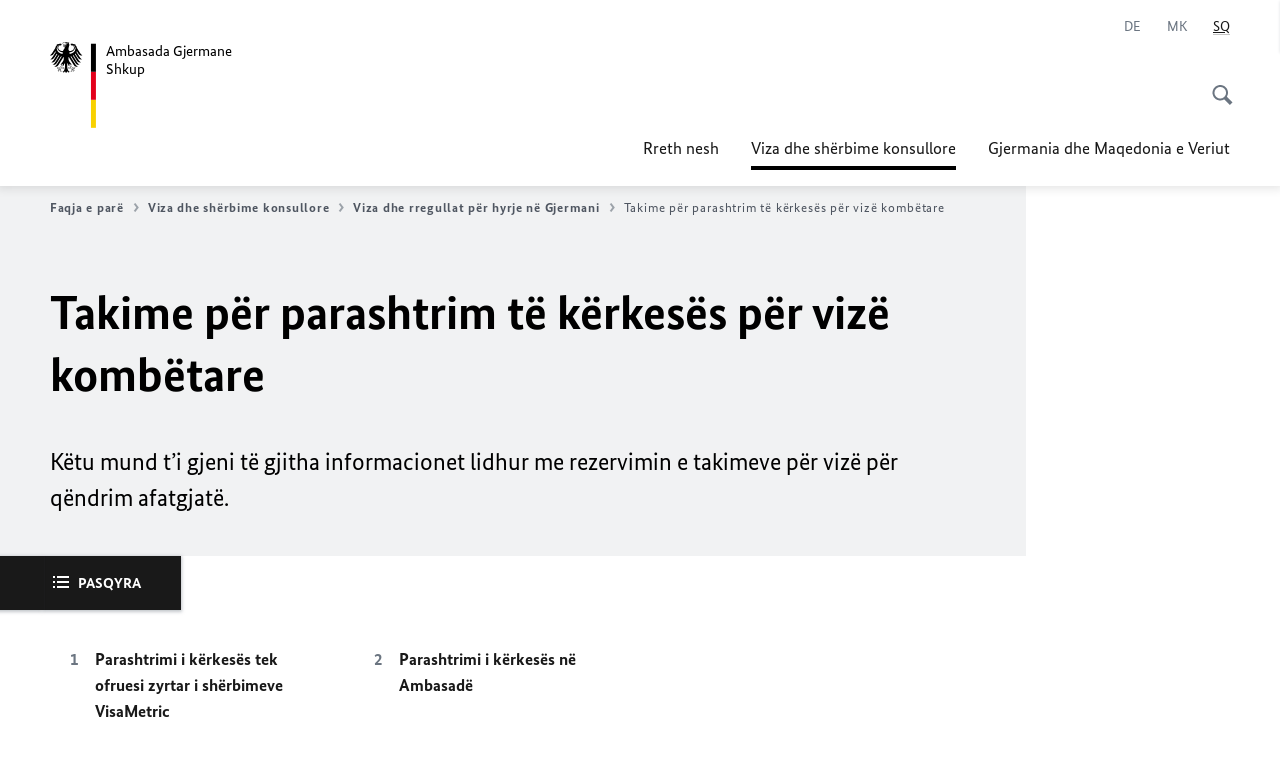

--- FILE ---
content_type: text/html;charset=UTF-8
request_url: https://skopje.diplo.de/mk-sq/visa-service/einreise-visa/2537230-2537230?isLocal=false&isPreview=false
body_size: 14224
content:



<!DOCTYPE html>
<!--[if lte IE 9]><html lang="sq" dir="ltr" class="no-js old-ie"    ><![endif]-->
<!--[if gt IE 9]><!-->
<html lang="sq" dir="ltr" class="no-js"    ><!--<![endif]-->

  <head>
<meta http-equiv="content-type" content="text/html; charset=UTF-8"/>
<title>Takime për parashtrim të kërkesës për vizë kombëtare - </title>
<link rel="shortcut icon" href="/resource/blob/2444596/1b7353103b8d6217aab10f2706fa4c4d/homepage-mk-sq-favicon.ico" /><meta http-equiv="Content-Security-Policy" content="default-src &#39;self&#39;; img-src &#39;self&#39; data: https:; script-src &#39;self&#39; &#39;unsafe-inline&#39; &#39;unsafe-eval&#39; *.auswaertiges-amt.de *.babiel.com maps.googleapis.com; style-src &#39;self&#39; &#39;unsafe-inline&#39; fonts.googleapis.com https://de.presidencymt.eu/assets/widget/widget.css; connect-src &#39;self&#39; *.auswaertiges-amt.de *.babiel.com maps.googleapis.com; font-src &#39;self&#39; fonts.googleapis.com fonts.gstatic.com; frame-src *.diplo.de *.auswaertiges-amt.de *.babiel.com platform.twitter.com platform.x.com www.facebook.com www.instagram.com syndication.twitter.com www.linkedin.com www.youtube-nocookie.com https://vk.com/ https://www.google.com/; script-src-elem &#39;self&#39; &#39;unsafe-inline&#39; localhost:3000 *.auswaertiges-amt.de *.babiel.com platform.twitter.com platform.x.com connect.facebook.net www.instagram.com maps.googleapis.com https://de.presidencymt.eu/assets/widget/widget.js https://vk.com/js/api/openapi.js https://www.google.com/recaptcha/api.js https://www.gstatic.com/recaptcha/"/><link rel="apple-touch-icon" sizes="57x57" href="/static/appdata/includes/favicons/apple-touch-icon-57x57.png">
<link rel="apple-touch-icon" sizes="60x60" href="/static/appdata/includes/favicons/apple-touch-icon-60x60.png">
<link rel="apple-touch-icon" sizes="72x72" href="/static/appdata/includes/favicons/apple-touch-icon-72x72.png">
<link rel="apple-touch-icon" sizes="76x76" href="/static/appdata/includes/favicons/apple-touch-icon-76x76.png">
<link rel="apple-touch-icon" sizes="114x114" href="/static/appdata/includes/favicons/apple-touch-icon-114x114.png">
<link rel="apple-touch-icon" sizes="120x120" href="/static/appdata/includes/favicons/apple-touch-icon-120x120.png">
<link rel="apple-touch-icon" sizes="144x144" href="/static/appdata/includes/favicons/apple-touch-icon-144x144.png">
<link rel="apple-touch-icon" sizes="152x152" href="/static/appdata/includes/favicons/apple-touch-icon-152x152.png">
<link rel="apple-touch-icon" sizes="180x180" href="/static/appdata/includes/favicons/apple-touch-icon-180x180.png">
<link rel="icon" sizes="32x32" type="image/png" href="/static/appdata/includes/favicons/favicon-32x32.png">
<link rel="icon" sizes="192x192" type="image/png" href="/static/appdata/includes/favicons/android-chrome-192x192.png">
<link rel="icon" sizes="16x16" type="image/png" href="/static/appdata/includes/favicons/favicon-16x16.png"><link rel="canonical" href="https://skopje.diplo.de/mk-sq/visa-service/einreise-visa/2537230-2537230"/><meta name="keywords" content=""/>
<meta name="viewport" content="width=device-width, initial-scale=1.0"/>
<meta name="author" content="Auswärtiges Amt"/>
<meta name="robots" content="follow, index, noarchive, noodp, noydir"/>
<meta name="revisit-after" content="7 days"/><meta property="og:type" content="article"/>
<meta property="og:image" content="https://skopje.diplo.de/resource/blob/2538300/374b095d0fef2fa03fd168678dcd571e/terminbuchung-data.jpg"/>
<meta name="twitter:image" content="https://skopje.diplo.de/resource/blob/2538300/374b095d0fef2fa03fd168678dcd571e/terminbuchung-data.jpg"/>
<meta name="twitter:card" content="summary_large_image" />
<meta property="og:url" content="https://skopje.diplo.de/mk-sq/visa-service/einreise-visa/2537230-2537230"/>
<meta property="og:locale" content="sq"/>
<meta property="og:description" content="K&amp;euml;tu mund t&amp;rsquo;i gjeni t&amp;euml; gjitha informacionet lidhur me rezervimin e takimeve p&amp;euml;r viz&amp;euml; p&amp;euml;r q&amp;euml;ndrim afatgjat&amp;euml;."/>
<meta name="description" content="K&amp;euml;tu mund t&amp;rsquo;i gjeni t&amp;euml; gjitha informacionet lidhur me rezervimin e takimeve p&amp;euml;r viz&amp;euml; p&amp;euml;r q&amp;euml;ndrim afatgjat&amp;euml;."/>
<meta name="twitter:description" content="K&amp;euml;tu mund t&amp;rsquo;i gjeni t&amp;euml; gjitha informacionet lidhur me rezervimin e takimeve p&amp;euml;r viz&amp;euml; p&amp;euml;r q&amp;euml;ndrim afatgjat&amp;euml;."/>
<meta name="twitter:site" content="auswaertigesamt"/>
<meta property="og:site_name" content=""/>
<meta name="twitter:title" content="Takime për parashtrim të kërkesës për vizë kombëtare"/>
<meta property="og:title" content="Takime për parashtrim të kërkesës për vizë kombëtare"/><link rel="preload" href="/resource/crblob/1096/a232503217988a2553de47cf22822184/bundessansweb-bold-woff2-data.woff2" as="font" type="font/woff2" crossorigin>
<link rel="preload" href="/resource/crblob/1100/601578769154ec077d6039c88e04694c/bundessansweb-regular-woff2-data.woff2" as="font" type="font/woff2" crossorigin>
<link rel="preload" href="/resource/crblob/1104/4b13bd4d47860a789405847a3fcf5a9a/bundesserifweb-bolditalic-woff2-data.woff2" as="font" type="font/woff2" crossorigin>
<link rel="preload" href="/resource/crblob/1112/a6fdb62ee6409ac17251984c3c418e8a/bundesserifweb-regular-woff2-data.woff2" as="font" type="font/woff2" crossorigin>
<link rel="preload" href="/resource/crblob/1108/d82e631127f31d2fa37154e9dbaddd55/bundesserifweb-italic-woff2-data.woff2" as="font" type="font/woff2" crossorigin><link rel="stylesheet" type="text/css" href="/resource/themes/aa/css/styles-768-118.css" media="screen"/>
<link rel="stylesheet" href="/resource/themes/aa/css/debug/label-css-2687446-1.css"><link rel="stylesheet" href="/resource/themes/aa/css/icons-data-png-184-98.css"><link rel="stylesheet" href="/resource/themes/aa/css/icons-data-svg-182-100.css"><link rel="stylesheet" href="/resource/themes/aa/css/icons-fallback-186-97.css">
<link rel="stylesheet" type="text/css" href="/resource/themes/aa/css/print-754-100.css" media="print"/><script>
(function() {
// Optimization for Repeat Views
if( sessionStorage.foftFontsLoaded ) {
document.documentElement.className += " is-font-bundle-1-loaded is-font-bundle-2-loaded";
return;
}
// promise polyfill
(function(){'use strict';var f,g=[];function l(a){g.push(a);1==g.length&&f()}function m(){for(;g.length;)g[0](),g.shift()}f=function(){setTimeout(m)};function n(a){this.a=p;this.b=void 0;this.f=[];var b=this;try{a(function(a){q(b,a)},function(a){r(b,a)})}catch(c){r(b,c)}}var p=2;function t(a){return new n(function(b,c){c(a)})}function u(a){return new n(function(b){b(a)})}function q(a,b){if(a.a==p){if(b==a)throw new TypeError;var c=!1;try{var d=b&&b.then;if(null!=b&&"object"==typeof b&&"function"==typeof d){d.call(b,function(b){c||q(a,b);c=!0},function(b){c||r(a,b);c=!0});return}}catch(e){c||r(a,e);return}a.a=0;a.b=b;v(a)}}
function r(a,b){if(a.a==p){if(b==a)throw new TypeError;a.a=1;a.b=b;v(a)}}function v(a){l(function(){if(a.a!=p)for(;a.f.length;){var b=a.f.shift(),c=b[0],d=b[1],e=b[2],b=b[3];try{0==a.a?"function"==typeof c?e(c.call(void 0,a.b)):e(a.b):1==a.a&&("function"==typeof d?e(d.call(void 0,a.b)):b(a.b))}catch(h){b(h)}}})}n.prototype.g=function(a){return this.c(void 0,a)};n.prototype.c=function(a,b){var c=this;return new n(function(d,e){c.f.push([a,b,d,e]);v(c)})};
function w(a){return new n(function(b,c){function d(c){return function(d){h[c]=d;e+=1;e==a.length&&b(h)}}var e=0,h=[];0==a.length&&b(h);for(var k=0;k<a.length;k+=1)u(a[k]).c(d(k),c)})}function x(a){return new n(function(b,c){for(var d=0;d<a.length;d+=1)u(a[d]).c(b,c)})};window.Promise||(window.Promise=n,window.Promise.resolve=u,window.Promise.reject=t,window.Promise.race=x,window.Promise.all=w,window.Promise.prototype.then=n.prototype.c,window.Promise.prototype["catch"]=n.prototype.g);}());
// FontFaceObserver https://github.com/bramstein/fontfaceobserver
(function(){function m(a,b){document.addEventListener?a.addEventListener("scroll",b,!1):a.attachEvent("scroll",b)}function n(a){document.body?a():document.addEventListener?document.addEventListener("DOMContentLoaded",function c(){document.removeEventListener("DOMContentLoaded",c);a()}):document.attachEvent("onreadystatechange",function l(){if("interactive"==document.readyState||"complete"==document.readyState)document.detachEvent("onreadystatechange",l),a()})};function t(a){this.a=document.createElement("div");this.a.setAttribute("aria-hidden","true");this.a.appendChild(document.createTextNode(a));this.b=document.createElement("span");this.c=document.createElement("span");this.h=document.createElement("span");this.f=document.createElement("span");this.g=-1;this.b.style.cssText="max-width:none;display:inline-block;position:absolute;height:100%;width:100%;overflow:scroll;font-size:16px;";this.c.style.cssText="max-width:none;display:inline-block;position:absolute;height:100%;width:100%;overflow:scroll;font-size:16px;";
this.f.style.cssText="max-width:none;display:inline-block;position:absolute;height:100%;width:100%;overflow:scroll;font-size:16px;";this.h.style.cssText="display:inline-block;width:200%;height:200%;font-size:16px;max-width:none;";this.b.appendChild(this.h);this.c.appendChild(this.f);this.a.appendChild(this.b);this.a.appendChild(this.c)}
function x(a,b){a.a.style.cssText="max-width:none;min-width:20px;min-height:20px;display:inline-block;overflow:hidden;position:absolute;width:auto;margin:0;padding:0;top:-999px;left:-999px;white-space:nowrap;font:"+b+";"}function y(a){var b=a.a.offsetWidth,c=b+100;a.f.style.width=c+"px";a.c.scrollLeft=c;a.b.scrollLeft=a.b.scrollWidth+100;return a.g!==b?(a.g=b,!0):!1}function z(a,b){function c(){var a=l;y(a)&&a.a.parentNode&&b(a.g)}var l=a;m(a.b,c);m(a.c,c);y(a)};function A(a,b){var c=b||{};this.family=a;this.style=c.style||"normal";this.weight=c.weight||"normal";this.stretch=c.stretch||"normal"}var B=null,C=null,E=null,F=null;function I(){if(null===E){var a=document.createElement("div");try{a.style.font="condensed 100px sans-serif"}catch(b){}E=""!==a.style.font}return E}function J(a,b){return[a.style,a.weight,I()?a.stretch:"","100px",b].join(" ")}
A.prototype.load=function(a,b){var c=this,l=a||"BESbswy",r=0,D=b||3E3,G=(new Date).getTime();return new Promise(function(a,b){var e;null===F&&(F=!!document.fonts);if(e=F)null===C&&(C=/OS X.*Version\/10\..*Safari/.test(navigator.userAgent)&&/Apple/.test(navigator.vendor)),e=!C;if(e){e=new Promise(function(a,b){function f(){(new Date).getTime()-G>=D?b():document.fonts.load(J(c,'"'+c.family+'"'),l).then(function(c){1<=c.length?a():setTimeout(f,25)},function(){b()})}f()});var K=new Promise(function(a,
c){r=setTimeout(c,D)});Promise.race([K,e]).then(function(){clearTimeout(r);a(c)},function(){b(c)})}else n(function(){function e(){var b;if(b=-1!=g&&-1!=h||-1!=g&&-1!=k||-1!=h&&-1!=k)(b=g!=h&&g!=k&&h!=k)||(null===B&&(b=/AppleWebKit\/([0-9]+)(?:\.([0-9]+))/.exec(window.navigator.userAgent),B=!!b&&(536>parseInt(b[1],10)||536===parseInt(b[1],10)&&11>=parseInt(b[2],10))),b=B&&(g==u&&h==u&&k==u||g==v&&h==v&&k==v||g==w&&h==w&&k==w)),b=!b;b&&(d.parentNode&&d.parentNode.removeChild(d),clearTimeout(r),a(c))}
function H(){if((new Date).getTime()-G>=D)d.parentNode&&d.parentNode.removeChild(d),b(c);else{var a=document.hidden;if(!0===a||void 0===a)g=f.a.offsetWidth,h=p.a.offsetWidth,k=q.a.offsetWidth,e();r=setTimeout(H,50)}}var f=new t(l),p=new t(l),q=new t(l),g=-1,h=-1,k=-1,u=-1,v=-1,w=-1,d=document.createElement("div");d.dir="ltr";x(f,J(c,"sans-serif"));x(p,J(c,"serif"));x(q,J(c,"monospace"));d.appendChild(f.a);d.appendChild(p.a);d.appendChild(q.a);document.body.appendChild(d);u=f.a.offsetWidth;v=p.a.offsetWidth;
w=q.a.offsetWidth;H();z(f,function(a){g=a;e()});x(f,J(c,'"'+c.family+'",sans-serif'));z(p,function(a){h=a;e()});x(p,J(c,'"'+c.family+'",serif'));z(q,function(a){k=a;e()});x(q,J(c,'"'+c.family+'",monospace'))})})};"undefined"!==typeof module?module.exports=A:(window.FontFaceObserver=A,window.FontFaceObserver.prototype.load=A.prototype.load);}());
var bundesSansWeb400 = new FontFaceObserver('BundesSansweb', {
weight: 400
});
Promise.all([bundesSansWeb400.load()]).then(function () {
document.documentElement.className += ' is-font-bundle-1-loaded';
var bundesSansWeb700 = new FontFaceObserver('BundesSansWeb', {
weight: 700
});
var bundesSerifWeb400 = new FontFaceObserver('BundesSerifWeb', {
weight: 400
});
var bundesSerifWeb400i = new FontFaceObserver('BundesSerifWeb', {
weight: 400,
style: 'italic'
});
var bundesSerifWeb700i = new FontFaceObserver('BundesSerifWeb', {
weight: 700,
style: 'italic'
});
Promise.all([
bundesSansWeb700.load(),
bundesSerifWeb400.load(),
bundesSerifWeb400i.load(),
bundesSerifWeb700i.load()
]).then(function () {
document.documentElement.className += ' is-font-bundle-2-loaded';
// Optimization for Repeat Views
sessionStorage.foftFontsLoaded = true;
});
});
})();
</script><script>!function () {
function e(e, n, t) {
"use strict";
var o = window.document.createElement("link"), r = n || window.document.getElementsByTagName("script")[0], a = window.document.styleSheets;
return o.rel = "stylesheet", o.href = e, o.media = "only x", r.parentNode.insertBefore(o, r), o.onloadcssdefined = function (e) {
for (var n, t = 0; t < a.length; t++)a[t].href && a[t].href === o.href && (n = !0);
n ? e() : setTimeout(function () {
o.onloadcssdefined(e)
})
}, o.onloadcssdefined(function () {
o.media = t || "all"
}), o
}
function n(e, n) {
e.onload = function () {
e.onload = null, n && n.call(e)
}, "isApplicationInstalled" in navigator && "onloadcssdefined" in e && e.onloadcssdefined(n)
}
!function (t) {
var o = function (r, a) {
"use strict";
if (r && 3 === r.length) {
var i = t.navigator, c = t.document, s = t.Image, d = !(!c.createElementNS || !c.createElementNS("http://www.w3.org/2000/svg", "svg").createSVGRect || !c.implementation.hasFeature("http://www.w3.org/TR/SVG11/feature#Image", "1.1") || t.opera && -1 === i.userAgent.indexOf("Chrome") || -1 !== i.userAgent.indexOf("Series40")), l = new s;
l.onerror = function () {
o.method = "png", o.href = r[2], e(r[2])
}, l.onload = function () {
var t = 1 === l.width && 1 === l.height, i = r[t && d ? 0 : t ? 1 : 2];
t && d ? o.method = "svg" : t ? o.method = "datapng" : o.method = "png", o.href = i, n(e(i), a)
}, l.src = "[data-uri]", c.documentElement.className += " grunticon"
}
};
o.loadCSS = e, o.onloadCSS = n, t.grunticon = o
}(this), function (e, n) {
"use strict";
var t = n.document, o = "grunticon:", r = function (e) {
if (t.attachEvent ? "complete" === t.readyState : "loading" !== t.readyState) e(); else {
var n = !1;
t.addEventListener("readystatechange", function () {
n || (n = !0, e())
}, !1)
}
}, a = function (e) {
return n.document.querySelector('link[href$="' + e + '"]')
}, i = function (e) {
var n, t, r, a, i, c, s = {};
if (n = e.sheet, !n)return s;
t = n.cssRules ? n.cssRules : n.rules;
for (var d = 0; d < t.length; d++)r = t[d].cssText, a = o + t[d].selectorText, i = r.split(");")[0].match(/US\-ASCII\,([^"']+)/), i && i[1] && (c = decodeURIComponent(i[1]), s[a] = c);
return s
}, c = function (e) {
var n, r, a, i;
a = "data-grunticon-embed";
for (var c in e) {
i = c.slice(o.length);
try {
n = t.querySelectorAll(i)
} catch (s) {
continue
}
r = [];
for (var d = 0; d < n.length; d++)null !== n[d].getAttribute(a) && r.push(n[d]);
if (r.length)for (d = 0; d < r.length; d++)r[d].innerHTML = e[c], r[d].style.backgroundImage = "none", r[d].removeAttribute(a)
}
return r
}, s = function (n) {
"svg" === e.method && r(function () {
c(i(a(e.href))), "function" == typeof n && n()
})
};
e.embedIcons = c, e.getCSS = a, e.getIcons = i, e.ready = r, e.svgLoadedCallback = s, e.embedSVG = s
}(grunticon, this)
}();</script> <script>
grunticon([
"/resource/themes/aa/css/icons-data-svg-182-100.css"
,
"/resource/themes/aa/css/icons-data-png-184-98.css"
,
"/resource/themes/aa/css/icons-fallback-186-97.css"
], grunticon.svgLoadedCallback);
</script>
<noscript>
<link href="/resource/themes/aa/css/icons-fallback-186-97.css" rel="stylesheet"/>
</noscript>  </head>

  <body class=""    data-not-searchable="2444428,2444360">
<div ></div>    
    

    <div >
<nav class="c-skiplinks" aria-label="Sprungmarke" data-css="c-skiplinks" data-js-module="skiplinks">
<h2 class="skiplinks__headline"></h2>
<p class="skiplinks__text"><em></em></p>
<ul class="skiplink__list">
<li class="skiplink__list-item"><a class="skiplink__link" href="#main">Pasqyra</a></li>
<li class="skiplink__list-item"><a class="skiplink__link" href="#nav__primary"></a></li>
<li class="skiplink__list-item"><a class="skiplink__link skiplink__search-link" href="#header-cta-search">Kërko</a></li>
</ul>
</nav><header id="header" data-css="c-header"
class=" c-header--">
<div class="header__inner">
<div class="header__left">
<div class=" c-logo">
<a class="logo__link" href="/mk-sq" title="Ambasada Gjermane Shkup"
>
<picture class="c-picture--logo
" data-css="c-picture">
<source srcset="/resource/crblob/772/47f731c5aa09d415e52ad2d35c55a7be/aamt-logo-sp-data.svg" media="(max-width:707px)" data-logotext=""/>
<source srcset="/resource/crblob/774/043b311bf7ef66e7fe96e3da3f0c8bb4/aamt-logo-tb-data.svg" media="(min-width:708px) and (max-width:1039px)" data-logotext=""/>
<source srcset="/resource/crblob/200/b26f8a6a21790f0822b0b21a2a92ac4b/aamt-logo-dt-data.svg" media="(min-width:1040px)" data-logotext=""/>
<img class="picture__image "
src="/resource/crblob/772/47f731c5aa09d415e52ad2d35c55a7be/aamt-logo-sp-data.svg" alt="" data-logotext=""
data-sizes=&quot;auto&quot;/>
</picture>
<span class="logo__title">Ambasada Gjermane</span>
<span class="logo__title">Shkup</span> </a>
</div> </div>
<div class="header__right">
<div class="c-metanavigation--default is-desktop-visible"
data-css="c-metanavigation">
<nav class="metanavigation__nav">
<h2 class="metanavigation__nav-headline is-aural"></h2>
<ul class="metanavigation__linklist">
<li class="metanavigation__linklist-item is-abbr">
<a aria-label="Deutsch" lang="de" class="metanavigation__link is-abbr-language" href="https://skopje.diplo.de/mk-de">
<span class="metanavigation__link-content">
<abbr title="Deutsch">DE</abbr>
</span>
<span class="metanavigation__link-icon"></span>
</a>
</li>
<li class="metanavigation__linklist-item is-abbr">
<a aria-label="mk" lang="mk" class="metanavigation__link is-abbr-language" href="https://skopje.diplo.de/mk-mk">
<span class="metanavigation__link-content">
<abbr title="mk">MK</abbr>
</span>
<span class="metanavigation__link-icon"></span>
</a>
</li>
<li class="metanavigation__linklist-item is-abbr">
<strong class="metanavigation__active-item is-abbr-language">
<span class="metanavigation__active-item-content">
<abbr title="Shqip">SQ</abbr>
</span>
<span class="metanavigation__active-item-icon"></span>
</strong>
</li> </ul>
</nav>
</div>
<button id="header-cta-search" class="c-cta--search-toggle " data-css="c-cta" data-js-module="cta"
data-js-options='{&quot;globalEvent&quot;:&quot;cta:openSearchOverlay&quot;}' title="Hap kërkimin" aria-expanded="false">
<span class="cta__icon i-magnifier"
data-grunticon-embed="true"></span>
<span class="cta__content" data-js-item="cta-content">Hap kërkimin</span>
</button>
<div class="c-toggler--search-toggle is-closed" data-css="c-toggler" data-js-module="toggler"
data-js-options="{&quot;globalEvent&quot;:&quot;cta:openSearchOverlay&quot;,&quot;calculateHeight&quot;:false}">
<div class="toggler__wrapper">
<div class="u-grid-row">
<div class="u-grid-col">
<div class="c-search--overlay" data-css="c-search" data-js-module="search"
data-js-options="{&quot;textNoResults&quot;:&quot;search-text-no-results&quot;,&quot;autofocus&quot;:&quot;true&quot;,&quot;textResults&quot;:&quot;search-text-results&quot;,&quot;customSubmit&quot;:&quot;customformat&quot;}">
<h2 class="search__headline">Çfarë kërkoni?</h2>
<div class="search__wrapper">
<form class="search__form" action="/mk-sq/search" method="get" data-js-atom="search-form" novalidate>
<fieldset class="search__control-group">
<legend class="is-aural">Pasqyra</legend>
<label class="is-aural" for="search-input-2444596">Shkruani fjalën kyçe</label>
<input type="search" placeholder="Çfarë kërkoni?" class="search__input" name="search" id="search-input-2444596" data-js-atom="input">
<button type="submit" class="search__submit-btn" data-js-atom="submit">
<span class="search__submit-btn-text">Kërkim</span>
<span class="i-magnifier" data-grunticon-embed="true"></span>
</button>
</fieldset>
</form>
<div class="search__helper-text-wrapper">
<span data-js-atom="search-text-results">Numri i gjetur i rezultateve të kërkuara</span>
<span data-js-atom="search-text-no-results">Nuk janë gjetur rezultatet e kërkuara</span>
</div>
</div>
<div class="search__tags-wrap">
</div>
<button class="c-cta--search-overlay-toggle"
data-css="c-cta"
type="button"
data-js-atom="search-overlay-close">
<span class="cta__icon "></span>
<span class="cta__content" data-js-item="cta-content">Mbyll kërkimin</span>
</button>
</div>
</div>
</div>
</div>
</div>
<div class="c-nav-primary" data-css="c-nav-primary" data-js-module="nav-primary" id="nav__primary" data-js-options="{&quot;calculateHeight&quot;:false}">
<button class="nav-primary__hamburger" data-js-atom="trigger-nav" aria-controls="navigation" aria-expanded="false" aria-label="">
<span class="nav-primary__hamburger-icon"></span>
<span class="nav-primary__hamburger-title is-inactive-text"></span>
<span class="nav-primary__hamburger-title is-active-text">Schließen</span>
</button>
<span class="nav-primary__alert-area" role="alert" data-js-atom="alert-area" data-inactive-text="" data-active-text=""></span>
<div class="nav-primary__wrapper" id="navigation" data-js-atom="navigation-wrapper">
<nav class="nav-primary__content" data-js-atom="navigation-content">
<h2 class="nav-primary__headline" data-js-atom="navigation-heading" data-js-atom="navigation-heading" tabindex="-1"></h2>
<ul class="nav-primary__list">
<li class="nav-primary__list-item">
<button class="nav-primary__first-level-cta " data-js-atom="trigger-sub-list"
aria-expanded="false" aria-controls="2444468-nav">
Rreth nesh
</button>
<div class="nav-primary__second-level-wrapper" data-js-atom="second-level-wrapper" id="2444468-nav" aria-hidden="true">
<div class="nav-primary__sub-list-wrapper">
<button class="nav-primary__sub-list-close" data-js-atom="close-sub-list">
<span class="nav-primary__sub-list-close-icon i-arrow_right-g" data-grunticon-embed="true"></span>
<span class="nav-primary__sub-list-close-content">Kthehu tek niveli i parë i navigimit</span>
</button>
<h3 class="nav-primary__sub-list-title" data-js-atom="navigation-heading" tabindex="-1">Rreth nesh</h3>
<ul class="nav-primary__sub-list">
<li class="nav-primary__sub-list-item is-highlight">
<a href="/mk-sq/botschaft" class="nav-primary__second-level-cta" data-js-tracking="['trackEvent', 'Navigation', 'Klick Hauptmenü',
'Përmbajtja']">
<span class="nav-primary__second-level-item-wrapper">
<span class="nav-primary__second-level-cta-content">Përmbajtja</span>
<span class="nav-primary__second-level-cta-icon i-arrow_left_100" data-grunticon-embed="true"></span>
</span>
</a>
</li><li class="nav-primary__sub-list-item">
<a href="/mk-sq/botschaft/2444484-2444484" class="nav-primary__second-level-cta" data-js-tracking="[&#x27;trackEvent&#x27;, &#x27;Navigation&#x27;, &#x27;Klick Hauptmenü&#x27;, &#x27;Adresa dhe orari i punës&#x27;]">
<span class="nav-primary__second-level-cta-content">
<p class="rte__paragraph">Adresa dhe orari i punës<br/></p> </span>
<span class="nav-primary__second-level-cta-icon"></span>
</a>
</li><li class="nav-primary__sub-list-item">
<a href="/mk-sq/botschaft/01-botschaft" class="nav-primary__second-level-cta" data-js-tracking="[&#x27;trackEvent&#x27;, &#x27;Navigation&#x27;, &#x27;Klick Hauptmenü&#x27;, &#x27;Festat e Ambasadës në vitin 2025&#x27;]">
<span class="nav-primary__second-level-cta-content">
<p class="rte__paragraph">Festat e Ambasadës në vitin 2025</p> </span>
<span class="nav-primary__second-level-cta-icon"></span>
</a>
</li><li class="nav-primary__sub-list-item">
<a href="/mk-sq/botschaft/2582918-2582918" class="nav-primary__second-level-cta" data-js-tracking="[&#x27;trackEvent&#x27;, &#x27;Navigation&#x27;, &#x27;Klick Hauptmenü&#x27;, &#x27;Vende të lira pune në Ambasadë (Stellenausschreibungen)&#x27;]">
<span class="nav-primary__second-level-cta-content">
<p class="rte__paragraph">Vende të lira pune në Ambasadë (Stellenausschreibungen)</p> </span>
<span class="nav-primary__second-level-cta-icon"></span>
</a>
</li><li class="nav-primary__sub-list-item">
<a href="/mk-sq/botschaft/2444480-2444480" class="nav-primary__second-level-cta" data-js-tracking="[&#x27;trackEvent&#x27;, &#x27;Navigation&#x27;, &#x27;Klick Hauptmenü&#x27;, &#x27;Parandalimi i Korrupsionit&#x27;]">
<span class="nav-primary__second-level-cta-content">
<p class="rte__paragraph">Parandalimi i Korrupsionit<br/></p> </span>
<span class="nav-primary__second-level-cta-icon"></span>
</a>
</li><li class="nav-primary__sub-list-item">
<a href="/mk-sq/2751988-2751988" class="nav-primary__second-level-cta" data-js-tracking="[&#x27;trackEvent&#x27;, &#x27;Navigation&#x27;, &#x27;Klick Hauptmenü&#x27;, &#x27;Projekte të vogla të Ambasadës&#x27;]">
<span class="nav-primary__second-level-cta-content">
<p class="rte__paragraph">Projekte të vogla të Ambasadës</p> </span>
<span class="nav-primary__second-level-cta-icon"></span>
</a>
</li><li class="nav-primary__sub-list-item">
<a href="/mk-sq/botschaft/kontakt-konsulat" class="nav-primary__second-level-cta" data-js-tracking="[&#x27;trackEvent&#x27;, &#x27;Navigation&#x27;, &#x27;Klick Hauptmenü&#x27;, &#x27;Formulari i kontaktit: Zyra e vizave / Departamenti për çështje juridike dhe konsullore &#x27;]">
<span class="nav-primary__second-level-cta-content">
<p class="rte__paragraph">Formulari i kontaktit: <span class="HwtZe jCAhz ChMk0b ryNqvb">Zyra e vizave / Departamenti për çështje juridike dhe konsullore</span><br/> </p> </span>
<span class="nav-primary__second-level-cta-icon"></span>
</a>
</li> </ul>
</div>
</div>
</li><li class="nav-primary__list-item">
<button class="nav-primary__first-level-cta is-active" data-js-atom="trigger-sub-list"
aria-expanded="false" aria-controls="2444428-nav">
<span class="nav-primary__active-item-text"></span>
Viza dhe shërbime konsullore
</button>
<div class="nav-primary__second-level-wrapper" data-js-atom="second-level-wrapper" id="2444428-nav" aria-hidden="true">
<div class="nav-primary__sub-list-wrapper">
<button class="nav-primary__sub-list-close" data-js-atom="close-sub-list">
<span class="nav-primary__sub-list-close-icon i-arrow_right-g" data-grunticon-embed="true"></span>
<span class="nav-primary__sub-list-close-content">Kthehu tek niveli i parë i navigimit</span>
</button>
<h3 class="nav-primary__sub-list-title" data-js-atom="navigation-heading" tabindex="-1">Viza dhe shërbime konsullore</h3>
<ul class="nav-primary__sub-list">
<li class="nav-primary__sub-list-item is-highlight">
<a href="/mk-sq/visa-service" class="nav-primary__second-level-cta" data-js-tracking="['trackEvent', 'Navigation', 'Klick Hauptmenü',
'Përmbajtja']">
<span class="nav-primary__second-level-item-wrapper">
<span class="nav-primary__second-level-cta-content">Përmbajtja</span>
<span class="nav-primary__second-level-cta-icon i-arrow_left_100" data-grunticon-embed="true"></span>
</span>
</a>
</li><li class="nav-primary__sub-list-item">
<a href="/mk-sq/visa-service/einreise-visa" class="nav-primary__second-level-cta" data-js-tracking="[&#x27;trackEvent&#x27;, &#x27;Navigation&#x27;, &#x27;Klick Hauptmenü&#x27;, &#x27;Viza dhe rregullat për hyrje në Gjermani&#x27;]">
<span class="nav-primary__second-level-cta-content">
<p class="rte__paragraph">Viza dhe rregullat për hyrje në Gjermani<br/></p> </span>
<span class="nav-primary__second-level-cta-icon"></span>
</a>
</li><li class="nav-primary__sub-list-item">
<a href="/mk-sq/visa-service/2537262-2537262" class="nav-primary__second-level-cta" data-js-tracking="[&#x27;trackEvent&#x27;, &#x27;Navigation&#x27;, &#x27;Klick Hauptmenü&#x27;, &#x27;Informacion nga Regjistri Qendror i të Huajve (AZR) ose nga Sistemi i Informacionit Shengen (SIS) dhe çertifikatat/vërtetimet e kalimit të kufirit - Grenzübertrittsbescheinigung&#x27;]">
<span class="nav-primary__second-level-cta-content">
<p class="rte__paragraph">Informacion nga Regjistri Qendror i të Huajve (AZR) ose nga Sistemi i Informacionit Shengen (SIS) dhe çertifikatat/vërtetimet e kalimit të kufirit - Grenzübertrittsbescheinigung<br/></p> </span>
<span class="nav-primary__second-level-cta-icon"></span>
</a>
</li><li class="nav-primary__sub-list-item">
<a href="/mk-sq/visa-service/2444392-2444392" class="nav-primary__second-level-cta" data-js-tracking="[&#x27;trackEvent&#x27;, &#x27;Navigation&#x27;, &#x27;Klick Hauptmenü&#x27;, &#x27;Vërtetimi i nënshkrimit, vërtetimi i fotokopjeve dhe çertifikatave&#x27;]">
<span class="nav-primary__second-level-cta-content">
<p class="rte__paragraph">Vërtetimi i nënshkrimit, vërtetimi i fotokopjeve dhe çertifikatave<br/></p> </span>
<span class="nav-primary__second-level-cta-icon"></span>
</a>
</li><li class="nav-primary__sub-list-item">
<a href="/mk-sq/visa-service/2444354-2444354" class="nav-primary__second-level-cta" data-js-tracking="[&#x27;trackEvent&#x27;, &#x27;Navigation&#x27;, &#x27;Klick Hauptmenü&#x27;, &#x27;Informacione rreth çështjeve familjare&#x27;]">
<span class="nav-primary__second-level-cta-content">
<p class="rte__paragraph">Informacione rreth çështjeve familjare</p> </span>
<span class="nav-primary__second-level-cta-icon"></span>
</a>
</li><li class="nav-primary__sub-list-item">
<a href="/mk-sq/visa-service/2444390-2444390" class="nav-primary__second-level-cta" data-js-tracking="[&#x27;trackEvent&#x27;, &#x27;Navigation&#x27;, &#x27;Klick Hauptmenü&#x27;, &#x27;Pensioni&#x27;]">
<span class="nav-primary__second-level-cta-content">
<p class="rte__paragraph">Pensioni<br/></p> </span>
<span class="nav-primary__second-level-cta-icon"></span>
</a>
</li><li class="nav-primary__sub-list-item">
<a href="/mk-sq/visa-service/2444388-2444388" class="nav-primary__second-level-cta" data-js-tracking="[&#x27;trackEvent&#x27;, &#x27;Navigation&#x27;, &#x27;Klick Hauptmenü&#x27;, &#x27;E drejta trashëguese&#x27;]">
<span class="nav-primary__second-level-cta-content">
<p class="rte__paragraph">E drejta trashëguese<br/></p> </span>
<span class="nav-primary__second-level-cta-icon"></span>
</a>
</li><li class="nav-primary__sub-list-item">
<a href="/mk-sq/visa-service/2444406-2444406" class="nav-primary__second-level-cta" data-js-tracking="[&#x27;trackEvent&#x27;, &#x27;Navigation&#x27;, &#x27;Klick Hauptmenü&#x27;, &#x27;Dogana&#x27;]">
<span class="nav-primary__second-level-cta-content">
<p class="rte__paragraph">Dogana<br/></p> </span>
<span class="nav-primary__second-level-cta-icon"></span>
</a>
</li><li class="nav-primary__sub-list-item">
<a href="/mk-sq/visa-service/2537388-2537388" class="nav-primary__second-level-cta" data-js-tracking="[&#x27;trackEvent&#x27;, &#x27;Navigation&#x27;, &#x27;Klick Hauptmenü&#x27;, &#x27;Kontakti me Zyrën ligjore dhe konsullore&#x27;]">
<span class="nav-primary__second-level-cta-content">
<p class="rte__paragraph">Kontakti me Zyrën ligjore dhe konsullore<br/></p> </span>
<span class="nav-primary__second-level-cta-icon"></span>
</a>
</li> </ul>
</div>
</div>
</li><li class="nav-primary__list-item">
<button class="nav-primary__first-level-cta " data-js-atom="trigger-sub-list"
aria-expanded="false" aria-controls="2582968-nav">
Gjermania dhe Maqedonia e Veriut
</button>
<div class="nav-primary__second-level-wrapper" data-js-atom="second-level-wrapper" id="2582968-nav" aria-hidden="true">
<div class="nav-primary__sub-list-wrapper">
<button class="nav-primary__sub-list-close" data-js-atom="close-sub-list">
<span class="nav-primary__sub-list-close-icon i-arrow_right-g" data-grunticon-embed="true"></span>
<span class="nav-primary__sub-list-close-content">Kthehu tek niveli i parë i navigimit</span>
</button>
<h3 class="nav-primary__sub-list-title" data-js-atom="navigation-heading" tabindex="-1">Gjermania dhe Maqedonia e Veriut</h3>
<ul class="nav-primary__sub-list">
<li class="nav-primary__sub-list-item is-highlight">
<a href="/mk-sq/deuundmkd" class="nav-primary__second-level-cta" data-js-tracking="['trackEvent', 'Navigation', 'Klick Hauptmenü',
'Përmbajtja']">
<span class="nav-primary__second-level-item-wrapper">
<span class="nav-primary__second-level-cta-content">Përmbajtja</span>
<span class="nav-primary__second-level-cta-icon i-arrow_left_100" data-grunticon-embed="true"></span>
</span>
</a>
</li><li class="nav-primary__sub-list-item">
<a href="/mk-sq/deuundmkd/willkommenindeu" class="nav-primary__second-level-cta" data-js-tracking="[&#x27;trackEvent&#x27;, &#x27;Navigation&#x27;, &#x27;Klick Hauptmenü&#x27;, &#x27;Mirëseerdhe në Gjermani&#x27;]">
<span class="nav-primary__second-level-cta-content">
<p class="rte__paragraph">Mirëseerdhe në Gjermani</p> </span>
<span class="nav-primary__second-level-cta-icon"></span>
</a>
</li><li class="nav-primary__sub-list-item">
<a href="/mk-sq/deuundmkd/deuundmkd" class="nav-primary__second-level-cta" data-js-tracking="[&#x27;trackEvent&#x27;, &#x27;Navigation&#x27;, &#x27;Klick Hauptmenü&#x27;, &#x27;Gjermania në Maqedoninë e Veriut&#x27;]">
<span class="nav-primary__second-level-cta-content">
<p class="rte__paragraph">Gjermania në Maqedoninë e Veriut</p> </span>
<span class="nav-primary__second-level-cta-icon"></span>
</a>
</li><li class="nav-primary__sub-list-item">
<a href="/mk-sq/deuundmkd/deutschlernen" class="nav-primary__second-level-cta" data-js-tracking="[&#x27;trackEvent&#x27;, &#x27;Navigation&#x27;, &#x27;Klick Hauptmenü&#x27;, &#x27;Mësimi i gjermanishtes&#x27;]">
<span class="nav-primary__second-level-cta-content">
<p class="rte__paragraph">Mësimi i gjermanishtes</p> </span>
<span class="nav-primary__second-level-cta-icon"></span>
</a>
</li> </ul>
</div>
</div>
</li>
<li class="nav-primary__list-item is-search-toggle">
<button id="header-cta-search" class="c-cta--search-toggle " data-css="c-cta" data-js-module="cta"
data-js-options="{&quot;globalEvent&quot;:&quot;cta:openSearchOverlay&quot;}" title="Hap kërkimin" aria-expanded="false">
<span class="cta__icon i-magnifier"
data-grunticon-embed="true"></span>
<span class="cta__content" data-js-item="cta-content">Hap kërkimin</span>
</button>
</li>
</ul>
</nav>
<h2 class="metanavigation__nav-headline is-aural">Navigacioni</h2>
<div class="c-metanavigation--nav-primary "
data-css="c-metanavigation">
<nav class="metanavigation__nav">
<h2 class="metanavigation__nav-headline is-aural"></h2>
<ul class="metanavigation__linklist">
</ul>
</nav>
</div> </div>
</div>
</div>
</div>
</header>
<button id="header-cta-search" class="c-cta--search-toggle is-sticky" data-css="c-cta" data-js-module="cta"
data-js-options="{&quot;globalEvent&quot;:&quot;cta:openSearchOverlay&quot;,&quot;sticky&quot;:&quot;belowHeader&quot;}" title="Hap kërkimin" aria-expanded="false">
<span class="cta__icon i-magnifier"
data-grunticon-embed="true"></span>
<span class="cta__content" data-js-item="cta-content">Hap kërkimin</span>
</button>
<div class="c-toggler--navigation-overlay-wrapper is-open"
data-css="c-toggler"
data-js-module="toggler"
data-js-options='{&quot;globalEvent&quot;:&quot;navPrimary:toggle&quot;,&quot;calculateHeight&quot;:false} '>
<div class="toggler__wrapper">
<main id="main">
<h1 class="is-aural">Willkommen auf den Seiten des Auswärtigen Amts</h1>
<div class="u-grid-row">
<div class="u-grid-col is-desktop-col-12">
<header class="c-heading--default is-background
" data-css="c-heading">
<div class="heading__breadcrumb">
<nav class="c-breadcrumb " data-css="c-breadcrumb"
data-js-module="scroll-indicator"
data-js-options="{&quot;scrollToEnd&quot;:true}">
<h2 class="breadcrumb__headline"
id="breadcrumb__headline-2537230">
</h2>
<div class="breadcrumb__content"
data-js-item="scroll-indicator">
<div class="breadcrumb__list-wrapper" data-js-item="scroll-wrapper">
<ol class="breadcrumb__list"
data-js-item="scroll-content">
<li class="breadcrumb__list-item">
<a href="/mk-sq" title="Faqja e parë"
class="breadcrumb__item-link">Faqja e parë
<span
class="breadcrumb__icon i-breadcrumb"
data-grunticon-embed="true"></span>
</a>
</li>
<li class="breadcrumb__list-item">
<a href="/mk-sq/visa-service" title="Viza dhe shërbime konsullore"
class="breadcrumb__item-link">Viza dhe shërbime konsullore
<span
class="breadcrumb__icon i-breadcrumb"
data-grunticon-embed="true"></span>
</a>
</li>
<li class="breadcrumb__list-item">
<a href="/mk-sq/visa-service/einreise-visa" title="Viza dhe rregullat për hyrje në Gjermani"
class="breadcrumb__item-link">Viza dhe rregullat për hyrje në Gjermani
<span
class="breadcrumb__icon i-breadcrumb"
data-grunticon-embed="true"></span>
</a>
</li>
<li class="breadcrumb__list-item">
<strong class="breadcrumb__item-active">Takime për parashtrim të kërkesës për vizë kombëtare</strong>
</li>
</ol>
</div>
</div>
</nav>
</div><h1 class="heading__title">
<span class="heading__title-text">
Takime për parashtrim të kërkesës për vizë kombëtare </span>
</h1><p class="heading__intro">
Këtu mund t’i gjeni të gjitha informacionet lidhur me rezervimin e takimeve për vizë për qëndrim afatgjatë. </p> </header>
</div>
</div>
<div class="u-grid-row">
<div class="u-grid-col is-desktop-col-9">
<div class="c-anchor-nav--default" data-css="c-anchor-nav" data-js-module="anchor-nav">
<div class="anchor-nav__wrapper" data-js-atom="anchor-nav__wrapper">
<h2 class="anchor-nav__toggler-headline">
<button class="c-cta--anchor-nav" data-css="c-cta" data-js-atom="anchor-nav-cta">
<span class="cta__content-wrapper">
<span class="cta__icon i-content_list" data-grunticon-embed="true"></span>
<span class="cta__icon i-close" data-grunticon-embed="true"></span>
<span class="cta__content" data-js-item="cta-content">
Pasqyra
</span>
</span>
</button>
</h2>
<div class="c-toggler--anchor-nav is-closed"
data-css="c-toggler"
data-js-options="{&quot;calculateHeight&quot;:false}"
data-js-atom="anchor-nav-toggler">
<div class="toggler__wrapper">
<ol class="anchor-nav__list-wrapper">
<li class="anchor-nav__list-item" data-js-atom="list-item">
<a href="#content_0" class="anchor-nav__list-link"
title="Parashtrimi i kërkesës tek ofruesi zyrtar i shërbimeve VisaMetric"
data-js-atom="anchor-nav__link">Parashtrimi i kërkesës tek ofruesi zyrtar i shërbimeve VisaMetric</a>
</li>
<li class="anchor-nav__list-item" data-js-atom="list-item">
<a href="#content_1" class="anchor-nav__list-link"
title="Parashtrimi i kërkesës në Ambasadë"
data-js-atom="anchor-nav__link">Parashtrimi i kërkesës në Ambasadë</a>
</li>
</ol>
</div>
</div>
</div>
</div>
</div>
</div>
<div class="u-grid-row ">
<div class="u-grid-col is-desktop-col-9">
<div class="c-rte--default" data-css="c-rte">
<div>
<aside class="c-infobox--default" data-css="c-infobox">
<div class="infobox__content-wrapper" data-ignore_richtext_classes="true">
<h3 class="infobox__headline">Info</h3>
<div class="infobox__content">
<p>Ju lutemi të sillni me vete konfirmimin e printuar të takimit dhe pasaportën me të cilën jeni regjistruar në sistemin e regjistrimit. Nëse në ditën e parashtrimit të kërkesës numri i pasaportës tuaj nuk përputhet me numrin të cilin e keni shënuar gjatë rezervimit të takimit, nuk do t’ju lejohet hyrja në Zyrën e vizave dhe do të duhet të rezervoni një takim të ri. Në rast se pas rezervimit të takimit keni marrë pasaportë të re, ju lutemi sillni me vete të dy pasaportat.</p>
<p>Nëse nuk jeni në gjendje të paraqiteni në takimin e caktuar, anuloni atë në kohën e duhur duke përdorur linkun në njoftimin për caktimin e takimit, në mënyrë që të vihet në dispozicion për kërkuesit tjerë. Takimet nuk mund të anulohen në ditën e takimit dhe më pas.</p>
</div>
</div>
</aside>
<p class="rte__paragraph">Regjistrimi për takim për parashtrim të kërkesës në ambasadë është falas dhe i rëndomtë. Autorizimi i një pale të tretë për të rezervuar një takim nuk është as i nevojshëm dhe as i arsyeshëm. Për sigurinë tuaj, mos përdorni shërbimet e ndërmjetësve dhe adresat e tyre të e-mailit për të rezervuar një takim. Nëse për shkak të kësaj do të humbet termini juaj, do të duhet që përsëri të regjistroheni.</p>
<p class="rte__paragraph">Ambasada nuk punon me <strong class="rte__strong">asnjë </strong>agjenci, ndërmjetës apo ndonjë agjenci udhëtimesh. Ofruesit e këtillë nuk disponojnë me kuota ekskluzive apo qasje për caktimin më të shpejtë të takimeve.</p>
<p class="rte__paragraph">Nuk ekziston mundësia që ambasada të ndalojë këto agjenci për të regjistruar të dhënat tuaja apo t'i anulojë këto regjistrime.</p>
<p class="rte__paragraph"><span class="color--red"><strong class="rte__strong">Ju lutemi mos i dërgoni Zyrës së vizave dokumente që nuk kërkohen – veçanërisht jo para se të parashtroni kërkesën. Këto dokumente nuk mund të ruhen dhe/ose të sistemohen.</strong></span></p>
<p class="rte__paragraph">Fletë-informacionet me lista të të gjitha dokumenteve të nevojshme për parashtrimin e kërkesës për kategori përkatëse të vizave mund t’i gjeni <a href="/mk-sq/visa-service/einreise-visa/2532544-2532544" target="_self" title="Fletë-informacione për viza kombëtare" class="rte__anchor i-arrow_left_100">këtu</a>.</p>
<h2 class="rte__heading2" id="content_0">Parashtrimi i kërkesës tek ofruesi zyrtar i shërbimeve VisaMetric</h2>
<ul class="rte__unordered-list--bullet-triangular rte--list rte__unordered-list">
<li class="rte__list-item">Punësim sipas <a href="/mk-sq/visa-service/einreise-visa/2533248-2533248" target="_self" title="Punësimi sipas Rregullores për Ballkanin Perëndimor" class="rte__anchor i-arrow_left_100">Rregullores për Ballkanin Perëndimor</a></li>
<li class="rte__list-item"><a href="/mk-sq/visa-service/einreise-visa/2533284-2533284" target="_self" title="SHOFERË PROFESIONISTË (§ 24a BeschV)" class="rte__anchor i-arrow_left_100">Shoferë profesionistë</a> (Autobus &amp; kamion)</li>
<li class="rte__list-item"><a href="/mk-sq/visa-service/einreise-visa/2533250-2533250" target="_self" title="VIZË PËR PUNËTORË TË KONTRAKTUAR (§29 Abs. 1 BeschV)" class="rte__anchor i-arrow_left_100">Punëtorë të kontraktuar</a></li>
<li class="rte__list-item"><a href="/mk-sq/visa-service/einreise-visa/2533162-2533162" target="_self" title="VIZË PËR PUNËSIM NË ANIJE LUMORE DHE DETARE (§24 BeschV)" class="rte__anchor i-arrow_left_100">Punëtorë të anijeve të ujërave vendore</a></li>
</ul>
<p class="rte__paragraph">Parashtrimi i kërkesës për kategoritë e vizave të përmendura më lart bëhet tek operatori i jashtëm i shërbimeve VisaMetric (<a href="https://www.visametric.com/Macedonia/Germany/sh" target="_blank" rel="noopener" class="rte__anchor i-icon_arrow_external">Visa Application Center – VAC</a>). Vendimi për kërkesat i takon vetëm Ambasadës gjermane. Takimet për parashtrimin e kërkesës për vizë rezervohen drejtpërdrejtë në faqen e internetit të VisaMetric. Në faqen e internetit të VisaMetric mund të hyni <a href="https://www.visametric.com/Macedonia/Germany/sh/p/rezervo-termin" target="_blank" rel="noopener" class="rte__anchor i-icon_arrow_external">këtu</a>.</p>
<p class="rte__paragraph">Për shërbimet nga VisaMetric, përveç tarifës për vizë prej 75,00 €, duhet të paguhet edhe një tarifë shërbimi në shumë prej 37,50 €. Kjo duhet të paguhet te VisaMetric me para të gatshme në denarë.</p>
<h2 class="rte__heading2" id="content_1">Parashtrimi i kërkesës në Ambasadë</h2>
<p class="rte__paragraph">Kërkesa për kategoritë e mëposhtme të vizave mund të parashtrohet drejtpërdrejtë në ambientet e Ambasadës gjermane në Shkup:</p>
<p class="rte__paragraph"><a href="/mk-sq/visa-service/einreise-visa/2532376-2532376" target="_self" title="Bashkim familjar" class="rte__anchor i-arrow_left_100">Bashkim familjar</a><br>
Në kuadër të bashkimit familjar, në mënyrë të drejtpërdrejtë mund të zgjidhni një takim. Nuk ka listë pritjeje për të caktuar takim.</p>
<p class="rte__paragraph">Pasi të keni zgjedhur takimin dhe të jeni regjistruar me sukses, do t’ju dërgohet një e mail konfirmimi, në të cilin do të gjeni të gjitha detajet e takimit tuaj. Ky e mail do t’ju dërgohet në adresën e e mailit që e keni dhënë gjatë regjistrimit. Më pas nuk mund të bëhet më ndryshimi i&nbsp; kësaj adrese të e mailit.</p>
<p class="rte__paragraph"><strong class="rte__strong">Ju lutemi që për çdo anëtar të familjes të kërkoni një takim të veçantë.</strong> Takimet aktivizohen gjashtë javë përpara.</p>
<p class="rte__paragraph">Ju lutemi ta keni parasysh se vetë regjistrimi në sistemin e rezervimit të takimeve akoma nuk nënkupton se është parashtruar kërkesa për vizë. Për të parashtruar kërkesën në afatin e duhur ju lutemi kontaktoni Zyrën e vizave drejtpërdrejtë me e mail.</p>
<p class="rte__paragraph">Takimet mund të rezervohen në <a href="https://service2.diplo.de/rktermin/extern/choose_categoryList.do?locationCode=skop&amp;realmId=1312" target="_blank" rel="noopener" class="rte__anchor i-icon_arrow_external">linkun</a> e mëposhtëm.</p>
<p class="rte__paragraph"><strong class="rte__strong">Punësimi si punëtor i kualifikuar, Karta e mundësive, Analiza e kualifikimit dhe punësimi me përvojë të shquar profesionale, </strong><span dir="ltr" xml:lang="SQ"><strong class="rte__strong">Arsimim dhe trajnim i mëtejshëm profesional si dhe për të kërkuar një vend për trajnim profesional, Studime &amp; Për të kërkuar një vend studimi</strong></span><br>
Për këto qëllime qëndrimi, fillimisht përgatitni kërkesat tuajaonline nëpërmjet Portalit për shërbime konsullore (Auslandsportal).</p>
<p class="rte__paragraph">Në Portalin shërbime konsullore kërkesa juaj do të kontrollohet paraprakisht nga Zyra e vizave.</p>
<p class="rte__paragraph">Pasi të keni krijuar profilin tuaj personal, të keni plotësuar formularin e kërkesës dhe t’i keni ngarkuar dokumentet mbështetëse, do të merrni një informatë kthyese të drejtpërdrejtë nga Zyra e vizave. Ju do të keni një mbështetje individuale gjatë përpilimit dhe përgatitjes së dokumenteve tuaja.</p>
<p class="rte__paragraph">Sapo kërkesa juaj të jetë e plotë, do të keni mundësinë të regjistroheni për datën e dëshiruar për termin. Kur do të vini personalisht në terminin e caktuar, do të duhet të sillni vetëm dokumentet dhe certifikatat që kërkohen në chek-listën e individualizuar, të cilat duhet të dorëzohen në <strong class="rte__strong">origjinal</strong>.</p>
<p class="rte__paragraph">Dublikate apo kopje të dokumenteve tuaja nuk do të jenë më të nevojshme.</p>
<p class="rte__paragraph">Linkun drejt Portalit për shërbime konsullore mund ta gjeni <a href="https://digital.diplo.de/visa" target="_blank" rel="noopener" class="rte__anchor i-icon_arrow_external">këtu</a>.</p>
<p class="rte__paragraph"><strong class="rte__strong">Punësime të tjera, qëndrime me qëllime arsimore dhe qëllime të tjera të qëndrimit</strong><br>
Në mënyrë të drejtpërdrejtë mund të zgjidhni takimin e dëshiruar. Nuk ka listë pritjeje për të caktuar takim.</p>
<p class="rte__paragraph">Edhe këtu vlen: Ju lutemi kontrolloni të dhënat tuaja personale para rezervimit të takimit. Do t’ju dërgohet një e-mail konfirmimi në adresën tuaj që e keni shënuar. Pas rezervimit të takimit nuk mund të bëhet më ndryshimi i të dhënave tuaja.</p>
<p class="rte__paragraph">Mes tjerash, në këtë kategori bien qëllimet e mëposhtme të qëndrimit:</p>
<ul class="rte__unordered-list--bullet-triangular rte--list rte__unordered-list">
<li class="rte__list-item"><a href="/mk-sq/visa-service/einreise-visa/2532412-2532412" target="_self" title="VIZË ME QËLLIM KUALIFIKIMI OSE PRAKTIKE" class="rte__anchor i-arrow_left_100">Praktikë</a></li>
<li class="rte__list-item"><a href="/mk-sq/visa-service/einreise-visa/2533280-2533280" target="_self" title="VIZË PËR QËLLIM PUNËSIMI SI BABYSITTER (AU – PAIR), (§12 BeschV)" class="rte__anchor i-arrow_left_100">Au-Pair</a> (babysitter/dado)</li>
<li class="rte__list-item"><a href="/mk-sq/visa-service/einreise-visa/2532466-2532466" target="_self" title="VIZË PËR SHËRBIM VULLNETAR" class="rte__anchor i-arrow_left_100">Shërbim vullnetar</a></li>
<li class="rte__list-item">Kërkim shkencor</li>
<li class="rte__list-item"><a href="/mk-sq/visa-service/einreise-visa/2633232-2633232" target="_self" title="PUNËSIM I KUALIFIKUAR (ME ARSIM TË MESËM OSE AKADEMIK TË NJOHUR)" class="rte__anchor i-arrow_left_100">Punësim me njohje të arsimit profesional</a></li>
<li class="rte__list-item"><a href="https://skopje.diplo.de/mk-de/service/05-visaeinreise/2490954-2490954" target="_self" title="Visa zur Aufnahme einer selbständigen Tätigkeit" class="rte__anchor i-icon_arrow_external">Vetëpunësim dhe Profesionist i lirë</a></li>
<li class="rte__list-item"><a href="/mk-sq/visa-service/einreise-visa/2533326-2533326" target="_self" title="VIZA PËR RIHYRJE/RIKTHIM NË GJERMANI (Wiedereinreise)" class="rte__anchor i-arrow_left_100">Rihyrje/rikthim</a></li>
<li class="rte__list-item"><a href="/mk-sq/visa-service/einreise-visa/2647512-2647512" target="_self" title="Punësim afatshkurtër me kontingjent ((§19c Abs. 1 AufenthG i.V.m. §15d BeschV)" class="rte__anchor i-arrow_left_100">Punësim afatshkurtër me kontingjent</a></li>
</ul>
<p class="rte__paragraph">Takimet mund të rezervohen në <a href="https://service2.diplo.de/rktermin/extern/choose_categoryList.do?locationCode=skop&amp;realmId=1203" class="rte__anchor i-icon_arrow_external">linkun</a> e mëposhtëm.&nbsp;</p>
<p class="rte__paragraph"><strong class="rte__strong">Procedurë e përshpejtuar për punonjës të kualifikuar</strong><br>
Parashtruesit e kërkesës në procedurën e përshpejtuar për punonjës të kualifikuar sipas § 81a të Ligjit për qëndrim, marrin një termin drejtpërdrejtë nga Përfaqësia diplomatike. Regjistrimi në sistemin e rezervimit të takimeve nga ana e parashtruesit të kërkesës nuk është i domosdoshëm.</p>
<p class="rte__paragraph">Pasi të jeni regjistruar, do të merrni një e-mail konfirmimi për regjistrimin tuaj.<br>
Ju lutemi kontrollojeni rregullisht dosjen tuaj SPAM.</p>
<p class="rte__paragraph">Parashtruesit të kërkesës nuk do t’i lejohet qasja në Zyrën e vizave në rast se ai paraqitet pa një takim të rezervuar ose jashtë kohës së një takimi të konfirmuar.</p>
</div>
</div>
</div>
</div>
<div class="u-grid-row">
<div class="u-grid-col is-desktop-col-12">
<a class="c-cta--backto is-link" data-css="c-cta" title="Tek pasqyra" href="/mk-sq/visa-service/einreise-visa"> <span class="cta__icon i-arrow_right-w" data-grunticon-embed="true"></span> <span class="cta__content">Tek pasqyra</span> </a>
</div>
</div>
<div class="u-grid-row">
<div class="u-grid-col">
<div class="c-content-nav--default" data-css="c-content-nav">
<ul class="content-nav__list">
<li class="content-nav__list-item is-print">
<a href="javascript:window.print()" class="content-nav__link" title="">
<span class="content-nav__link-content"></span>
<span class="content-nav__link-icon i-printer" data-grunticon-embed="true"></span>
</a>
</li>
<li class="content-nav__list-item">
<button class="c-cta--sharing-list-toggle" data-css="c-cta" data-js-module="cta"
data-js-options="{&quot;globalEvent&quot;:&quot;cta:openSharingList&quot;,&quot;closedLabel&quot;:&quot;&quot;,&quot;openedLabel&quot;:&quot;Schließen&quot;}">
<span class="cta__icon i-share" data-grunticon-embed="true"></span>
<span class="cta__content" data-js-item="cta-content"></span>
</button>
<div class="c-toggler--link-list is-closed" data-css="c-toggler" data-js-module="toggler"
data-js-options="{&quot;globalEvent&quot;:&quot;cta:openSharingList&quot;}">
<div class="toggler__wrapper">
<div class="c-link-list--languages"
data-css="c-link-list">
<h3 class="link-list__headline"></h3>
<ul class="link-list__list">
<li class="link-list__list-item">
<a class="link-list__link" href="WhatsApp://send?text=Viza+dhe+rregullat+p%C3%ABr+hyrje+n%C3%AB+Gjermani%20https://skopje.diplo.de/mk-sq/visa-service/einreise-visa/2537230-2537230" title="WhatsApp"
target="_blank">WhatsApp</a>
</li>
<li class="link-list__list-item">
<a class="link-list__link" href="http://www.facebook.com/sharer.php?u=https://skopje.diplo.de/mk-sq/visa-service/einreise-visa/2537230-2537230" title="Facebook"
target="_blank">Facebook</a>
</li>
<li class="link-list__list-item">
<a class="link-list__link" href="https://twitter.com/intent/tweet?url=https://skopje.diplo.de/mk-sq/visa-service/einreise-visa/2537230-2537230&amp;text=Viza+dhe+rregullat+p%C3%ABr+hyrje+n%C3%AB+Gjermani" title="X"
target="_blank">X</a>
</li>
<li class="link-list__list-item">
<a class="link-list__link" href="mailto:?subject=Empfehlung%20aus%20dem%20Internetauftritt%20des%20Auswärtigen%20Amtes&amp;body=Der%20nachfolgende%20Artikel%20könnte%20für%20Sie%20interessant%20sein:%20https://skopje.diplo.de/mk-sq/visa-service/einreise-visa/2537230-2537230" title="Mail"
target="_self">Mail</a>
</li>
</ul>
</div>
</div>
</div>
</li> <li class="content-nav__list-item is-totop">
<a href="#header" class="content-nav__link" title="">
<span class="content-nav__link-content"></span>
<span class="content-nav__link-icon i-arrow_meta_up" data-grunticon-embed="true"></span>
</a>
</li>
</ul>
</div> </div>
</div></main><footer class="c-footer--embassy" data-css="c-footer">
<h2 class="footer__footer-title"></h2>
<div class="footer__region">
<div class="u-grid-row">
<div class="u-grid-col is-desktop-col-8 is-tablet-col-6">
</div>
</div>
</div>
<div class="footer__region">
<div class="u-grid-row">
<div class="u-grid-col is-desktop-col-4 is-tablet-col-6">
<div class="footer__list-wrapper ">
<h3 class="footer__list-title ">Rubrikat</h3>
<ul class="footer__list">
<li class="footer__list-item is-link-hover">
<a class="footer__list-link" href="/mk-sq/botschaft" title="Ambasada"
target="_self"
data-js-tracking="[&#x27;trackEvent&#x27;, &#x27;Navigation&#x27;, &#x27;Footer-Links&#x27;, &#x27;Ambasada&#x27;]">
<div class="footer__icon-wrapper ">
<span class="footer__icon i-arrow-left-small"
data-grunticon-embed="true"></span>
</div>
<div class="footer__list-content-wrapper">
<span class="footer__list-content">Ambasada</span>
<span class="footer__list-sub-content"></span>
</div>
</a>
</li>
<li class="footer__list-item is-link-hover">
<a class="footer__list-link" href="/mk-sq/visa-service" title="Shërbime"
target="_self"
data-js-tracking="[&#x27;trackEvent&#x27;, &#x27;Navigation&#x27;, &#x27;Footer-Links&#x27;, &#x27;Shërbime&#x27;]">
<div class="footer__icon-wrapper ">
<span class="footer__icon i-arrow-left-small"
data-grunticon-embed="true"></span>
</div>
<div class="footer__list-content-wrapper">
<span class="footer__list-content">Shërbime</span>
<span class="footer__list-sub-content"></span>
</div>
</a>
</li>
</ul>
</div> </div>
<div class="u-grid-col is-desktop-col-4 is-tablet-col-6">
<div class="footer__list-wrapper ">
<ul class="footer__list">
</ul>
</div> </div>
<div class="u-grid-col is-desktop-col-4 is-tablet-col-12">
<div class="footer__list-wrapper is-third">
<h3 class="footer__list-title ">Linqe të dobishëm</h3>
<ul class="footer__list">
<li class="footer__list-item is-exit-link">
<a class="footer__list-link" href="https://www.auswaertiges-amt.de/en" title="Ministria e Jashtme Federale"
target="_blank"
data-js-tracking="[&#x27;trackEvent&#x27;, &#x27;Navigation&#x27;, &#x27;Footer-Links&#x27;, &#x27;Ministria e Jashtme Federale&#x27;]">
<div class="footer__icon-wrapper is-background">
<span class="footer__icon i-bundesadler"
data-grunticon-embed="true"></span>
</div>
<div class="footer__list-content-wrapper">
<span class="footer__list-content">Ministria e Jashtme Federale</span>
<span class="footer__list-sub-content">Website</span>
</div>
</a>
</li>
<li class="footer__list-item is-exit-link">
<a class="footer__list-link" href="https://www.deutschland.de/en" title="Deutschland.de"
target="_blank"
data-js-tracking="[&#x27;trackEvent&#x27;, &#x27;Navigation&#x27;, &#x27;Footer-Links&#x27;, &#x27;Deutschland.de&#x27;]">
<div class="footer__icon-wrapper is-background">
<span class="footer__icon i-world"
data-grunticon-embed="true"></span>
</div>
<div class="footer__list-content-wrapper">
<span class="footer__list-content">Deutschland.de</span>
<span class="footer__list-sub-content">Website</span>
</div>
</a>
</li>
</ul>
</div> </div>
</div>
</div>
<div class="footer__region is-background-secondary">
<div class="u-grid-row">
<div class="u-grid-col is-desktop-col-12 is-tablet-col-12">
<div class="footer__section">
<ul class="footer__imprint">
<li class="footer__imprint-item">
<a class="footer__link" title="Të dhënat personale" target="_self"
href="/mk-sq/datenschutz">Të dhënat personale</a>
</li>
<li class="footer__imprint-item">
<a class="footer__link" title="Kushtet e përdorimit" target="_self"
href="/mk-sq/impressum">Kushtet e përdorimit</a>
</li>
<li class="footer__imprint-item">
<a class="footer__link" title="Sqarim mbi qasjen pa barriera" target="_self"
href="/mk-sq/barrierefreiheit-erklaerung">Sqarim mbi qasjen pa barriera</a>
</li>
<li class="footer__imprint-item">
<a class="footer__link" title="Lajmëro barrierat" target="_self"
href="/mk-sq/barrierefreiheit-kontakt-formular">Lajmëro barrierat</a>
</li>
</ul>
<h3 class="footer__title"></h3>
<div class="footer__copyright">
<p class="footer__copyright-text">&copy; 1995 – 2026 &nbsp;
</div>
</div> </div>
</div>
</div>
</footer> </div>
</div>
<a class="c-top-link--default "
data-js-module="top-link" data-css="c-top-link">
<span class="i-arrow-up-white" data-grunticon-embed="true"></span>
<span class="is-aural"></span>
</a><script src="/resource/themes/aa/js/vendor/libs-236-100.js" ></script><script src="/resource/themes/aa/js/main-238-121.js" ></script><script src="/resource/themes/aa/js/debug/label-js-2687442-1.js" ></script><!-- Piwik -->
<script type="text/javascript">
var _paq = _paq || [];
/* tracker methods like "setCustomDimension" should be called before "trackPageView" */
_paq.push(["setDoNotTrack", true]);
_paq.push(['setDocumentTitle','AAArticle\/Takime p\u00EBr parashtrim t\u00EB k\u00EBrkes\u00EBs p\u00EBr viz\u00EB komb\u00EBtare']);
/* Call disableCookies before calling trackPageView */
_paq.push(['disableCookies']);
_paq.push(['trackPageView']);
_paq.push(['enableLinkTracking']);
(function () {
var u = "//piwik.auswaertiges-amt.de/";
_paq.push(['setTrackerUrl', u + 'matomo.php']);
_paq.push(['setSiteId', 150]);
var d = document, g = d.createElement('script'), s = d.getElementsByTagName('script')[0];
g.type = 'text/javascript';
g.async = true;
g.defer = true;
g.src = u + 'matomo.js';
s.parentNode.insertBefore(g, s);
})();
</script>
<noscript>
<p>
<img src="//piwik.auswaertiges-amt.de/matomo.php?then(idsite=150&amp;rec=1" style="border:0;" alt=""/>
</p>
</noscript>
<!-- End Piwik Code --><!-- System: 2406.1.3 / ID : 2537230 / Version : 16 -->    </div>

  </body>
</html>



--- FILE ---
content_type: image/svg+xml
request_url: https://skopje.diplo.de/resource/crblob/2555050/2ac768277019ef5a039956ca0a79809d/triangle-svg-data.svg
body_size: -53
content:
<svg xmlns="http://www.w3.org/2000/svg" width="14" height="14" viewBox="0 0 14 14"><polygon fill="#6B7581" points="0,1 12,7.5 0,14"/></svg>